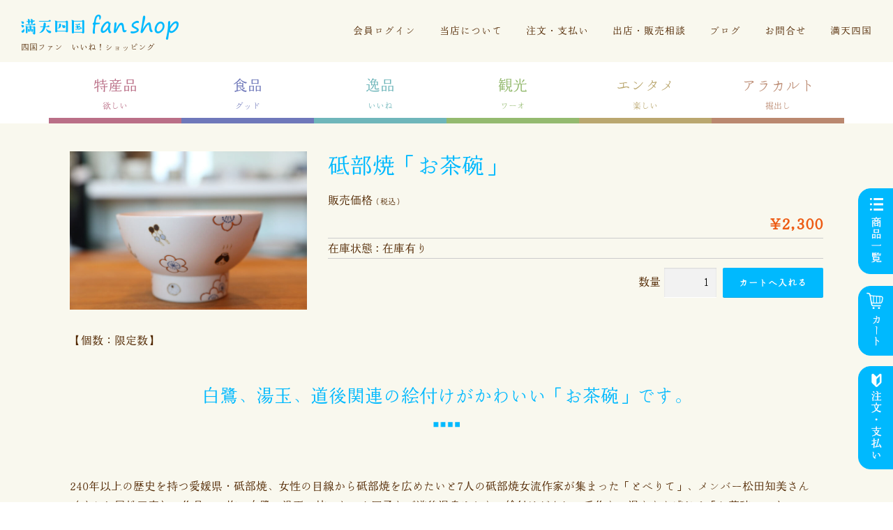

--- FILE ---
content_type: text/html; charset=UTF-8
request_url: https://shikokufanshop.com/229/
body_size: 17816
content:
<!DOCTYPE html>
<html dir="ltr" lang="ja" prefix="og: https://ogp.me/ns#">
<head>
<meta charset="UTF-8">
<meta name="viewport" content="width=device-width, initial-scale=1">
<link rel="profile" href="http://gmpg.org/xfn/11">
<title>砥部焼「お茶碗」 - 満天四国fanshop</title>

		<!-- All in One SEO 4.9.3 - aioseo.com -->
	<meta name="description" content="【個数：限定数】 白鷺、湯玉、道後関連の絵付けがかわいい「お茶碗」です。 240年以上の歴史を持つ愛媛県・砥部" />
	<meta name="robots" content="max-image-preview:large" />
	<meta name="author" content="四国fanshop"/>
	<link rel="canonical" href="https://shikokufanshop.com/229/" />
	<meta name="generator" content="All in One SEO (AIOSEO) 4.9.3" />
		<meta property="og:locale" content="ja_JP" />
		<meta property="og:site_name" content="満天四国fanshop - 四国ファン　いいね！ショッピング" />
		<meta property="og:type" content="article" />
		<meta property="og:title" content="砥部焼「お茶碗」 - 満天四国fanshop" />
		<meta property="og:description" content="【個数：限定数】 白鷺、湯玉、道後関連の絵付けがかわいい「お茶碗」です。 240年以上の歴史を持つ愛媛県・砥部" />
		<meta property="og:url" content="https://shikokufanshop.com/229/" />
		<meta property="og:image" content="https://shikokufanshop.com/wp-content/uploads/2021/12/header-logo.png" />
		<meta property="og:image:secure_url" content="https://shikokufanshop.com/wp-content/uploads/2021/12/header-logo.png" />
		<meta property="article:published_time" content="2021-12-16T02:48:57+00:00" />
		<meta property="article:modified_time" content="2022-01-28T03:50:15+00:00" />
		<meta name="twitter:card" content="summary" />
		<meta name="twitter:title" content="砥部焼「お茶碗」 - 満天四国fanshop" />
		<meta name="twitter:description" content="【個数：限定数】 白鷺、湯玉、道後関連の絵付けがかわいい「お茶碗」です。 240年以上の歴史を持つ愛媛県・砥部" />
		<meta name="twitter:image" content="https://shikokufanshop.com/wp-content/uploads/2021/12/header-logo.png" />
		<script type="application/ld+json" class="aioseo-schema">
			{"@context":"https:\/\/schema.org","@graph":[{"@type":"BlogPosting","@id":"https:\/\/shikokufanshop.com\/229\/#blogposting","name":"\u7825\u90e8\u713c\u300c\u304a\u8336\u7897\u300d - \u6e80\u5929\u56db\u56fdfanshop","headline":"\u7825\u90e8\u713c\u300c\u304a\u8336\u7897\u300d","author":{"@id":"https:\/\/shikokufanshop.com\/author\/shikokufanshop\/#author"},"publisher":{"@id":"https:\/\/shikokufanshop.com\/#organization"},"image":{"@type":"ImageObject","url":"https:\/\/shikokufanshop.com\/wp-content\/uploads\/2021\/12\/item-004.jpg","width":1200,"height":800},"datePublished":"2021-12-16T11:48:57+09:00","dateModified":"2022-01-28T12:50:15+09:00","inLanguage":"ja","mainEntityOfPage":{"@id":"https:\/\/shikokufanshop.com\/229\/#webpage"},"isPartOf":{"@id":"https:\/\/shikokufanshop.com\/229\/#webpage"},"articleSection":"\u9038\u54c1"},{"@type":"BreadcrumbList","@id":"https:\/\/shikokufanshop.com\/229\/#breadcrumblist","itemListElement":[{"@type":"ListItem","@id":"https:\/\/shikokufanshop.com#listItem","position":1,"name":"\u30db\u30fc\u30e0","item":"https:\/\/shikokufanshop.com","nextItem":{"@type":"ListItem","@id":"https:\/\/shikokufanshop.com\/category\/item\/#listItem","name":"\u5546\u54c1"}},{"@type":"ListItem","@id":"https:\/\/shikokufanshop.com\/category\/item\/#listItem","position":2,"name":"\u5546\u54c1","item":"https:\/\/shikokufanshop.com\/category\/item\/","nextItem":{"@type":"ListItem","@id":"https:\/\/shikokufanshop.com\/category\/item\/category3\/#listItem","name":"\u9038\u54c1"},"previousItem":{"@type":"ListItem","@id":"https:\/\/shikokufanshop.com#listItem","name":"\u30db\u30fc\u30e0"}},{"@type":"ListItem","@id":"https:\/\/shikokufanshop.com\/category\/item\/category3\/#listItem","position":3,"name":"\u9038\u54c1","item":"https:\/\/shikokufanshop.com\/category\/item\/category3\/","nextItem":{"@type":"ListItem","@id":"https:\/\/shikokufanshop.com\/229\/#listItem","name":"\u7825\u90e8\u713c\u300c\u304a\u8336\u7897\u300d"},"previousItem":{"@type":"ListItem","@id":"https:\/\/shikokufanshop.com\/category\/item\/#listItem","name":"\u5546\u54c1"}},{"@type":"ListItem","@id":"https:\/\/shikokufanshop.com\/229\/#listItem","position":4,"name":"\u7825\u90e8\u713c\u300c\u304a\u8336\u7897\u300d","previousItem":{"@type":"ListItem","@id":"https:\/\/shikokufanshop.com\/category\/item\/category3\/#listItem","name":"\u9038\u54c1"}}]},{"@type":"Organization","@id":"https:\/\/shikokufanshop.com\/#organization","name":"\u6e80\u5929\u56db\u56fdfanshop","description":"\u56db\u56fd\u30d5\u30a1\u30f3\u3000\u3044\u3044\u306d\uff01\u30b7\u30e7\u30c3\u30d4\u30f3\u30b0","url":"https:\/\/shikokufanshop.com\/","logo":{"@type":"ImageObject","url":"https:\/\/shikokufanshop.com\/wp-content\/uploads\/2021\/12\/header-logo.png","@id":"https:\/\/shikokufanshop.com\/229\/#organizationLogo","width":452,"height":72,"caption":"\u6e80\u5929\u56db\u56fdfanshop"},"image":{"@id":"https:\/\/shikokufanshop.com\/229\/#organizationLogo"}},{"@type":"Person","@id":"https:\/\/shikokufanshop.com\/author\/shikokufanshop\/#author","url":"https:\/\/shikokufanshop.com\/author\/shikokufanshop\/","name":"\u56db\u56fdfanshop","image":{"@type":"ImageObject","@id":"https:\/\/shikokufanshop.com\/229\/#authorImage","url":"https:\/\/secure.gravatar.com\/avatar\/66b499750997cd4cd2e0390a0433f4f0ca5ed9042d6c8ff6d88afcb8c5818030?s=96&d=mm&r=g","width":96,"height":96,"caption":"\u56db\u56fdfanshop"}},{"@type":"WebPage","@id":"https:\/\/shikokufanshop.com\/229\/#webpage","url":"https:\/\/shikokufanshop.com\/229\/","name":"\u7825\u90e8\u713c\u300c\u304a\u8336\u7897\u300d - \u6e80\u5929\u56db\u56fdfanshop","description":"\u3010\u500b\u6570\uff1a\u9650\u5b9a\u6570\u3011 \u767d\u9dfa\u3001\u6e6f\u7389\u3001\u9053\u5f8c\u95a2\u9023\u306e\u7d75\u4ed8\u3051\u304c\u304b\u308f\u3044\u3044\u300c\u304a\u8336\u7897\u300d\u3067\u3059\u3002 240\u5e74\u4ee5\u4e0a\u306e\u6b74\u53f2\u3092\u6301\u3064\u611b\u5a9b\u770c\u30fb\u7825\u90e8","inLanguage":"ja","isPartOf":{"@id":"https:\/\/shikokufanshop.com\/#website"},"breadcrumb":{"@id":"https:\/\/shikokufanshop.com\/229\/#breadcrumblist"},"author":{"@id":"https:\/\/shikokufanshop.com\/author\/shikokufanshop\/#author"},"creator":{"@id":"https:\/\/shikokufanshop.com\/author\/shikokufanshop\/#author"},"image":{"@type":"ImageObject","url":"https:\/\/shikokufanshop.com\/wp-content\/uploads\/2021\/12\/item-004.jpg","@id":"https:\/\/shikokufanshop.com\/229\/#mainImage","width":1200,"height":800},"primaryImageOfPage":{"@id":"https:\/\/shikokufanshop.com\/229\/#mainImage"},"datePublished":"2021-12-16T11:48:57+09:00","dateModified":"2022-01-28T12:50:15+09:00"},{"@type":"WebSite","@id":"https:\/\/shikokufanshop.com\/#website","url":"https:\/\/shikokufanshop.com\/","name":"\u6e80\u5929\u56db\u56fdfanshop","description":"\u56db\u56fd\u30d5\u30a1\u30f3\u3000\u3044\u3044\u306d\uff01\u30b7\u30e7\u30c3\u30d4\u30f3\u30b0","inLanguage":"ja","publisher":{"@id":"https:\/\/shikokufanshop.com\/#organization"}}]}
		</script>
		<!-- All in One SEO -->

<link rel='dns-prefetch' href='//static.addtoany.com' />
<link rel='dns-prefetch' href='//www.google.com' />
<link rel="alternate" type="application/rss+xml" title="満天四国fanshop &raquo; フィード" href="https://shikokufanshop.com/feed/" />
<link rel="alternate" title="oEmbed (JSON)" type="application/json+oembed" href="https://shikokufanshop.com/wp-json/oembed/1.0/embed?url=https%3A%2F%2Fshikokufanshop.com%2F229%2F" />
<link rel="alternate" title="oEmbed (XML)" type="text/xml+oembed" href="https://shikokufanshop.com/wp-json/oembed/1.0/embed?url=https%3A%2F%2Fshikokufanshop.com%2F229%2F&#038;format=xml" />
<style id='wp-img-auto-sizes-contain-inline-css' type='text/css'>
img:is([sizes=auto i],[sizes^="auto," i]){contain-intrinsic-size:3000px 1500px}
/*# sourceURL=wp-img-auto-sizes-contain-inline-css */
</style>
<style id='wp-emoji-styles-inline-css' type='text/css'>

	img.wp-smiley, img.emoji {
		display: inline !important;
		border: none !important;
		box-shadow: none !important;
		height: 1em !important;
		width: 1em !important;
		margin: 0 0.07em !important;
		vertical-align: -0.1em !important;
		background: none !important;
		padding: 0 !important;
	}
/*# sourceURL=wp-emoji-styles-inline-css */
</style>
<style id='wp-block-library-inline-css' type='text/css'>
:root{--wp-block-synced-color:#7a00df;--wp-block-synced-color--rgb:122,0,223;--wp-bound-block-color:var(--wp-block-synced-color);--wp-editor-canvas-background:#ddd;--wp-admin-theme-color:#007cba;--wp-admin-theme-color--rgb:0,124,186;--wp-admin-theme-color-darker-10:#006ba1;--wp-admin-theme-color-darker-10--rgb:0,107,160.5;--wp-admin-theme-color-darker-20:#005a87;--wp-admin-theme-color-darker-20--rgb:0,90,135;--wp-admin-border-width-focus:2px}@media (min-resolution:192dpi){:root{--wp-admin-border-width-focus:1.5px}}.wp-element-button{cursor:pointer}:root .has-very-light-gray-background-color{background-color:#eee}:root .has-very-dark-gray-background-color{background-color:#313131}:root .has-very-light-gray-color{color:#eee}:root .has-very-dark-gray-color{color:#313131}:root .has-vivid-green-cyan-to-vivid-cyan-blue-gradient-background{background:linear-gradient(135deg,#00d084,#0693e3)}:root .has-purple-crush-gradient-background{background:linear-gradient(135deg,#34e2e4,#4721fb 50%,#ab1dfe)}:root .has-hazy-dawn-gradient-background{background:linear-gradient(135deg,#faaca8,#dad0ec)}:root .has-subdued-olive-gradient-background{background:linear-gradient(135deg,#fafae1,#67a671)}:root .has-atomic-cream-gradient-background{background:linear-gradient(135deg,#fdd79a,#004a59)}:root .has-nightshade-gradient-background{background:linear-gradient(135deg,#330968,#31cdcf)}:root .has-midnight-gradient-background{background:linear-gradient(135deg,#020381,#2874fc)}:root{--wp--preset--font-size--normal:16px;--wp--preset--font-size--huge:42px}.has-regular-font-size{font-size:1em}.has-larger-font-size{font-size:2.625em}.has-normal-font-size{font-size:var(--wp--preset--font-size--normal)}.has-huge-font-size{font-size:var(--wp--preset--font-size--huge)}.has-text-align-center{text-align:center}.has-text-align-left{text-align:left}.has-text-align-right{text-align:right}.has-fit-text{white-space:nowrap!important}#end-resizable-editor-section{display:none}.aligncenter{clear:both}.items-justified-left{justify-content:flex-start}.items-justified-center{justify-content:center}.items-justified-right{justify-content:flex-end}.items-justified-space-between{justify-content:space-between}.screen-reader-text{border:0;clip-path:inset(50%);height:1px;margin:-1px;overflow:hidden;padding:0;position:absolute;width:1px;word-wrap:normal!important}.screen-reader-text:focus{background-color:#ddd;clip-path:none;color:#444;display:block;font-size:1em;height:auto;left:5px;line-height:normal;padding:15px 23px 14px;text-decoration:none;top:5px;width:auto;z-index:100000}html :where(.has-border-color){border-style:solid}html :where([style*=border-top-color]){border-top-style:solid}html :where([style*=border-right-color]){border-right-style:solid}html :where([style*=border-bottom-color]){border-bottom-style:solid}html :where([style*=border-left-color]){border-left-style:solid}html :where([style*=border-width]){border-style:solid}html :where([style*=border-top-width]){border-top-style:solid}html :where([style*=border-right-width]){border-right-style:solid}html :where([style*=border-bottom-width]){border-bottom-style:solid}html :where([style*=border-left-width]){border-left-style:solid}html :where(img[class*=wp-image-]){height:auto;max-width:100%}:where(figure){margin:0 0 1em}html :where(.is-position-sticky){--wp-admin--admin-bar--position-offset:var(--wp-admin--admin-bar--height,0px)}@media screen and (max-width:600px){html :where(.is-position-sticky){--wp-admin--admin-bar--position-offset:0px}}
/*# sourceURL=/wp-includes/css/dist/block-library/common.min.css */
</style>
<style id='classic-theme-styles-inline-css' type='text/css'>
/*! This file is auto-generated */
.wp-block-button__link{color:#fff;background-color:#32373c;border-radius:9999px;box-shadow:none;text-decoration:none;padding:calc(.667em + 2px) calc(1.333em + 2px);font-size:1.125em}.wp-block-file__button{background:#32373c;color:#fff;text-decoration:none}
/*# sourceURL=/wp-includes/css/classic-themes.min.css */
</style>
<link rel='stylesheet' id='contact-form-7-css' href='https://shikokufanshop.com/wp-content/plugins/contact-form-7/includes/css/styles.css?ver=6.1.4' type='text/css' media='all' />
<link rel='stylesheet' id='wpos-slick-style-css' href='https://shikokufanshop.com/wp-content/plugins/wp-slick-slider-and-image-carousel/assets/css/slick.css?ver=3.7.8' type='text/css' media='all' />
<link rel='stylesheet' id='wpsisac-public-style-css' href='https://shikokufanshop.com/wp-content/plugins/wp-slick-slider-and-image-carousel/assets/css/wpsisac-public.css?ver=3.7.8' type='text/css' media='all' />
<link rel='stylesheet' id='parent-style-css' href='https://shikokufanshop.com/wp-content/themes/onepress/style.css?ver=6.9' type='text/css' media='all' />
<link rel='stylesheet' id='onepress-animate-css' href='https://shikokufanshop.com/wp-content/themes/onepress/assets/css/animate.min.css?ver=2.2.8' type='text/css' media='all' />
<link rel='stylesheet' id='onepress-fa-css' href='https://shikokufanshop.com/wp-content/themes/onepress/assets/css/font-awesome.min.css?ver=4.7.0' type='text/css' media='all' />
<link rel='stylesheet' id='onepress-bootstrap-css' href='https://shikokufanshop.com/wp-content/themes/onepress/assets/css/bootstrap.min.css?ver=2.2.8' type='text/css' media='all' />
<link rel='stylesheet' id='onepress-style-css' href='https://shikokufanshop.com/wp-content/themes/onepress/style.css?ver=6.9' type='text/css' media='all' />
<style id='onepress-style-inline-css' type='text/css'>
.site-logo-div img{height:36px;width:auto}#main .video-section section.hero-slideshow-wrapper{background:transparent}.hero-slideshow-wrapper:after{position:absolute;top:0px;left:0px;width:100%;height:100%;background-color:rgba(0,0,0,0.3);display:block;content:""}.body-desktop .parallax-hero .hero-slideshow-wrapper:after{display:none!important}#parallax-hero>.parallax-bg::before{background-color:rgba(0,0,0,0.3);opacity:1}.body-desktop .parallax-hero .hero-slideshow-wrapper:after{display:none!important}a,.screen-reader-text:hover,.screen-reader-text:active,.screen-reader-text:focus,.header-social a,.onepress-menu a:hover,.onepress-menu ul li a:hover,.onepress-menu li.onepress-current-item>a,.onepress-menu ul li.current-menu-item>a,.onepress-menu>li a.menu-actived,.onepress-menu.onepress-menu-mobile li.onepress-current-item>a,.site-footer a,.site-footer .footer-social a:hover,.site-footer .btt a:hover,.highlight,#comments .comment .comment-wrapper .comment-meta .comment-time:hover,#comments .comment .comment-wrapper .comment-meta .comment-reply-link:hover,#comments .comment .comment-wrapper .comment-meta .comment-edit-link:hover,.btn-theme-primary-outline,.sidebar .widget a:hover,.section-services .service-item .service-image i,.counter_item .counter__number,.team-member .member-thumb .member-profile a:hover,.icon-background-default{color:#00b9fe}input[type="reset"],input[type="submit"],input[type="submit"],input[type="reset"]:hover,input[type="submit"]:hover,input[type="submit"]:hover .nav-links a:hover,.btn-theme-primary,.btn-theme-primary-outline:hover,.section-testimonials .card-theme-primary,.woocommerce #respond input#submit,.woocommerce a.button,.woocommerce button.button,.woocommerce input.button,.woocommerce button.button.alt,.pirate-forms-submit-button,.pirate-forms-submit-button:hover,input[type="reset"],input[type="submit"],input[type="submit"],.pirate-forms-submit-button,.contact-form div.wpforms-container-full .wpforms-form .wpforms-submit,.contact-form div.wpforms-container-full .wpforms-form .wpforms-submit:hover,.nav-links a:hover,.nav-links a.current,.nav-links .page-numbers:hover,.nav-links .page-numbers.current{background:#00b9fe}.btn-theme-primary-outline,.btn-theme-primary-outline:hover,.pricing__item:hover,.section-testimonials .card-theme-primary,.entry-content blockquote{border-color:#00b9fe}.feature-item:hover .icon-background-default{color:#512700}.page-header:not(.page--cover){text-align:center}.page-header.page--cover .entry-title{color:rgba(0,185,254,1)}.page-header .entry-title{color:rgba(0,185,254,1)}.site-header,.is-transparent .site-header.header-fixed{background:#f9f8ee;border-bottom:0px none}.onepress-menu>li>a{color:#512700}.onepress-menu>li>a:hover,.onepress-menu>li.onepress-current-item>a{color:#00b9fe;-webkit-transition:all 0.5s ease-in-out;-moz-transition:all 0.5s ease-in-out;-o-transition:all 0.5s ease-in-out;transition:all 0.5s ease-in-out}#nav-toggle span,#nav-toggle span::before,#nav-toggle span::after,#nav-toggle.nav-is-visible span::before,#nav-toggle.nav-is-visible span::after{background:#512700}#page .site-branding .site-title,#page .site-branding .site-text-logo{color:#00b9fe}#page .site-branding .site-description{color:#512700}.site-footer .site-info,.site-footer .btt a{background-color:#ffffff}.site-footer .site-info{color:#512700}.site-footer .btt a,.site-footer .site-info a{color:#512700}.site-footer .btt a,.site-footer .site-info a{color:#512700}.site-footer .btt a:hover,.site-footer .site-info a:hover{color:#512700}#footer-widgets{color:#512700;background-color:#ffffff}#footer-widgets .widget-title{color:#512700}#footer-widgets .sidebar .widget a{color:#512700}#footer-widgets .sidebar .widget a:hover{color:#00b9fe}.gallery-carousel .g-item{padding:0px 10px}.gallery-carousel{margin-left:-10px;margin-right:-10px}.gallery-grid .g-item,.gallery-masonry .g-item .inner{padding:10px}.gallery-grid,.gallery-masonry{margin:-10px}
/*# sourceURL=onepress-style-inline-css */
</style>
<link rel='stylesheet' id='onepress-gallery-lightgallery-css' href='https://shikokufanshop.com/wp-content/themes/onepress/assets/css/lightgallery.css?ver=6.9' type='text/css' media='all' />
<link rel='stylesheet' id='fancybox-css' href='https://shikokufanshop.com/wp-content/plugins/easy-fancybox/fancybox/1.5.4/jquery.fancybox.min.css?ver=6.9' type='text/css' media='screen' />
<link rel='stylesheet' id='usces_default_css-css' href='https://shikokufanshop.com/wp-content/plugins/usc-e-shop/css/usces_default.css?ver=2.8.23.2309251' type='text/css' media='all' />
<link rel='stylesheet' id='dashicons-css' href='https://shikokufanshop.com/wp-includes/css/dashicons.min.css?ver=6.9' type='text/css' media='all' />
<link rel='stylesheet' id='usces_cart_css-css' href='https://shikokufanshop.com/wp-content/plugins/usc-e-shop/css/usces_cart.css?ver=2.8.23.2309251' type='text/css' media='all' />
<link rel='stylesheet' id='addtoany-css' href='https://shikokufanshop.com/wp-content/plugins/add-to-any/addtoany.min.css?ver=1.16' type='text/css' media='all' />
<script type="text/javascript" src="https://shikokufanshop.com/wp-includes/js/jquery/jquery.min.js?ver=3.7.1" id="jquery-core-js"></script>
<script type="text/javascript" src="https://shikokufanshop.com/wp-includes/js/jquery/jquery-migrate.min.js?ver=3.4.1" id="jquery-migrate-js"></script>
<script type="text/javascript" id="addtoany-core-js-before">
/* <![CDATA[ */
window.a2a_config=window.a2a_config||{};a2a_config.callbacks=[];a2a_config.overlays=[];a2a_config.templates={};a2a_localize = {
	Share: "共有",
	Save: "ブックマーク",
	Subscribe: "購読",
	Email: "メール",
	Bookmark: "ブックマーク",
	ShowAll: "すべて表示する",
	ShowLess: "小さく表示する",
	FindServices: "サービスを探す",
	FindAnyServiceToAddTo: "追加するサービスを今すぐ探す",
	PoweredBy: "Powered by",
	ShareViaEmail: "メールでシェアする",
	SubscribeViaEmail: "メールで購読する",
	BookmarkInYourBrowser: "ブラウザにブックマーク",
	BookmarkInstructions: "このページをブックマークするには、 Ctrl+D または \u2318+D を押下。",
	AddToYourFavorites: "お気に入りに追加",
	SendFromWebOrProgram: "任意のメールアドレスまたはメールプログラムから送信",
	EmailProgram: "メールプログラム",
	More: "詳細&#8230;",
	ThanksForSharing: "共有ありがとうございます !",
	ThanksForFollowing: "フォローありがとうございます !"
};


//# sourceURL=addtoany-core-js-before
/* ]]> */
</script>
<script type="text/javascript" defer src="https://static.addtoany.com/menu/page.js" id="addtoany-core-js"></script>
<script type="text/javascript" defer src="https://shikokufanshop.com/wp-content/plugins/add-to-any/addtoany.min.js?ver=1.1" id="addtoany-jquery-js"></script>
<link rel="https://api.w.org/" href="https://shikokufanshop.com/wp-json/" /><link rel="alternate" title="JSON" type="application/json" href="https://shikokufanshop.com/wp-json/wp/v2/posts/229" /><link rel="EditURI" type="application/rsd+xml" title="RSD" href="https://shikokufanshop.com/xmlrpc.php?rsd" />
<meta name="generator" content="WordPress 6.9" />
<link rel='shortlink' href='https://shikokufanshop.com/?p=229' />

<meta property="og:title" content="砥部焼「お茶碗」">
<meta property="og:type" content="product">
<meta property="og:description" content="砥部焼「お茶碗」">
<meta property="og:url" content="https://shikokufanshop.com/229/">
<meta property="og:image" content="https://shikokufanshop.com/wp-content/uploads/2021/12/item-004-150x150.jpg">
<meta property="og:site_name" content="満天四国fanshop">        <noscript>
            <style>
                #the-preloader-element { display: none !important; }
            </style>
        </noscript>
        <link rel="icon" href="https://shikokufanshop.com/wp-content/uploads/2021/12/cropped-favicon-32x32.png" sizes="32x32" />
<link rel="icon" href="https://shikokufanshop.com/wp-content/uploads/2021/12/cropped-favicon-192x192.png" sizes="192x192" />
<link rel="apple-touch-icon" href="https://shikokufanshop.com/wp-content/uploads/2021/12/cropped-favicon-180x180.png" />
<meta name="msapplication-TileImage" content="https://shikokufanshop.com/wp-content/uploads/2021/12/cropped-favicon-270x270.png" />
<script>
  (function(d) {
    var config = {
      kitId: 'bvp1csf',
      scriptTimeout: 3000,
      async: true
    },
    h=d.documentElement,t=setTimeout(function(){h.className=h.className.replace(/\bwf-loading\b/g,"")+" wf-inactive";},config.scriptTimeout),tk=d.createElement("script"),f=false,s=d.getElementsByTagName("script")[0],a;h.className+=" wf-loading";tk.src='https://use.typekit.net/'+config.kitId+'.js';tk.async=true;tk.onload=tk.onreadystatechange=function(){a=this.readyState;if(f||a&&a!="complete"&&a!="loaded")return;f=true;clearTimeout(t);try{Typekit.load(config)}catch(e){}};s.parentNode.insertBefore(tk,s)
  })(document);
</script>
<script src="https://ajax.googleapis.com/ajax/libs/jquery/1.9.0/jquery.min.js"></script>
<link href="https://cdnjs.cloudflare.com/ajax/libs/animate.css/3.5.2/animate.min.css" rel="stylesheet" />
<script src="https://cdnjs.cloudflare.com/ajax/libs/wow/1.1.2/wow.min.js"></script>
<link rel="stylesheet" href="https://shikokufanshop.com/wp-content/themes/ms-fanshop/custom.css" type="text/css" />
</head>

<body class="wp-singular post-template-default single single-post postid-229 single-format-standard wp-custom-logo wp-theme-onepress wp-child-theme-ms-fanshop">
	<div id="wptime-plugin-preloader"></div>
<div id="page" class="hfeed site">
	<a class="skip-link screen-reader-text" href="#content">コンテンツへスキップ</a>
	<div id="header-section" class="h-on-top no-transparent">		<header id="masthead" class="site-header header-full-width is-sticky no-scroll no-t h-on-top" role="banner">
			<div class="container">
				<div class="site-branding">
				<div class="site-brand-inner has-logo-img has-desc"><div class="site-logo-div"><a href="https://shikokufanshop.com/" class="custom-logo-link  no-t-logo" rel="home" itemprop="url"><img width="452" height="72" src="https://shikokufanshop.com/wp-content/uploads/2021/12/header-logo.png" class="custom-logo" alt="満天四国fanshop" itemprop="logo" srcset="https://shikokufanshop.com/wp-content/uploads/2021/12/header-logo.png 2x" decoding="async" /></a></div><p class="site-description">四国ファン　いいね！ショッピング</p></div>				</div>
				<div class="header-right-wrapper">
					<a href="#0" id="nav-toggle">メニュー<span></span></a>
					<nav id="site-navigation" class="main-navigation" role="navigation">
						<ul class="onepress-menu">
							<li id="menu-item-118" class="menu-item menu-item-type-custom menu-item-object-custom menu-item-118"><a href="https://shikokufanshop.com/usces-member/">会員ログイン</a></li>
<li id="menu-item-38" class="menu-item menu-item-type-post_type menu-item-object-page menu-item-38"><a href="https://shikokufanshop.com/aboutus/">当店について</a></li>
<li id="menu-item-285" class="menu-item menu-item-type-post_type menu-item-object-page menu-item-285"><a href="https://shikokufanshop.com/shopping-guide/">注文・支払い</a></li>
<li id="menu-item-37" class="menu-item menu-item-type-post_type menu-item-object-page menu-item-37"><a href="https://shikokufanshop.com/openstore-consultation/">出店・販売相談</a></li>
<li id="menu-item-154" class="menu-item menu-item-type-custom menu-item-object-custom menu-item-154"><a href="https://shikokufanshop.com/blog/">ブログ</a></li>
<li id="menu-item-35" class="menu-item menu-item-type-post_type menu-item-object-page menu-item-35"><a href="https://shikokufanshop.com/contact/">お問合せ</a></li>
<li id="menu-item-40" class="menu-item menu-item-type-custom menu-item-object-custom menu-item-40"><a href="https://www.mashikoku.com/">満天四国</a></li>
						</ul>
					</nav>
					<!-- #site-navigation -->
				</div>
			</div>
		</header><!-- #masthead -->
		</div>
<section class="contentblock category-menu">
	<div class="container">
		<div class="row">
			<div class="col-2 category-menu1">
				<a href="https://shikokufanshop.com/category/item/category1/"><span>特産品</span><br>欲しい</a>
			</div>
			<div class="col-2 category-menu2">
				<a href="https://shikokufanshop.com/category/item/category2/"><span>食品</span><br>グッド</a>
			</div>
			<div class="col-2 category-menu3">
				<a href="https://shikokufanshop.com/category/item/category3/"><span>逸品</span><br>いいね</a>
			</div>
			<div class="col-2 category-menu4">
				<a href="https://shikokufanshop.com/category/item/category4/"><span>観光</span><br>ワーオ</a>
			</div>
			<div class="col-2 category-menu5">
				<a href="https://shikokufanshop.com/category/item/category5/"><span>エンタメ</span><br>楽しい</a>
			</div>
			<div class="col-2 category-menu6">
				<a href="https://shikokufanshop.com/category/item/category6/"><span>アラカルト</span><br>掘出し</a>
			</div>
		</div>
	</div>
</section>
	<div id="content" class="site-content">

		
		<div id="content-inside" class="container no-sidebar">
			<div id="primary" class="content-area">
				<main id="main" class="site-main" role="main">

					<div class="container">
						<div class="row">
							<div class="col-md-4">
								<div class="itemimg">
									<a href="https://shikokufanshop.com/wp-content/uploads/2021/12/item-004.jpg" ><img width="400" height="267" src="https://shikokufanshop.com/wp-content/uploads/2021/12/item-004.jpg" class="attachment-400x400 size-400x400" alt="item-004" decoding="async" fetchpriority="high" srcset="https://shikokufanshop.com/wp-content/uploads/2021/12/item-004.jpg 1200w, https://shikokufanshop.com/wp-content/uploads/2021/12/item-004-300x200.jpg 300w, https://shikokufanshop.com/wp-content/uploads/2021/12/item-004-1024x683.jpg 1024w, https://shikokufanshop.com/wp-content/uploads/2021/12/item-004-768x512.jpg 768w" sizes="(max-width: 400px) 100vw, 400px" /></a>
								</div>
							</div>
							<div class="col-md-8">
								<div class="storycontent">

						
			<div id="itempage">
				

					<!--1SKU-->
				<h1 class="item_name">砥部焼「お茶碗」 <!--(item-004)--></h1>
				<div class="exp clearfix">
					<div class="field">
											<div class="field_name">販売価格<em class="tax">（税込）</em></div>
						<div class="field_price">¥2,300</div>
					</div>
					<div class="field">在庫状態 : 在庫有り</div>
					
				</div><!-- end of exp -->

				<form action="https://shikokufanshop.com/usces-cart/" method="post">
										<div class="skuform" align="right">
																<div style="margin-top:10px">数量<input name="quant[229][sku-001]" type="text" id="quant[229][sku-001]" class="skuquantity" value="1" onKeyDown="if (event.keyCode == 13) {return false;}" /><input name="zaikonum[229][sku-001]" type="hidden" id="zaikonum[229][sku-001]" value="" />
<input name="zaiko[229][sku-001]" type="hidden" id="zaiko[229][sku-001]" value="0" />
<input name="gptekiyo[229][sku-001]" type="hidden" id="gptekiyo[229][sku-001]" value="0" />
<input name="skuPrice[229][sku-001]" type="hidden" id="skuPrice[229][sku-001]" value="2300" />
<input name="inCart[229][sku-001]" type="submit" id="inCart[229][sku-001]" class="skubutton" value="カートへ入れる" onclick="return uscesCart.intoCart( '229','sku-001' )" /><input name="usces_referer" type="hidden" value="/229/" />
</div>
						<div class="error_message"></div>
										</div><!-- end of skuform -->
														</form>
				
	
				<div class="itemsubimg">
												</div><!-- end of itemsubimg -->

								<!--<div class="item-desc">
					<h4 class="item-desc-h4">お支払い方法</h4>
					<p class="item-desc-text">銀行振込（三菱UFJ銀行）後払いになります。※振込先の口座情報については、商品に同梱される請求書に記載しておりますので到着時にご確認ください。</p>
					<h4 class="item-desc-h4">送料・配送について</h4>
					<p class="item-desc-text">送料は弊社負担にてヤマト運輸で発送致します。</p>
				</div>-->

			</div><!-- end of itemspage -->
		</div><!-- end of storycontent -->
							</div>
							<div class="col-md-12 item-content">
								<p>【個数：限定数】</p>
<h2>白鷺、湯玉、道後関連の絵付けがかわいい「お茶碗」です。</h2>
<p>240年以上の歴史を持つ愛媛県・砥部焼、女性の目線から砥部焼を広めたいと7人の砥部焼女流作家が集まった「とべりて」、メンバー松田知美さん（すこし屋松田窯）の作品で、梅、白鷺、湯玉、坊っちゃん団子など道後温泉ゆかりの絵付けがされ、手作りの温もりを感じる「お茶碗」です。<br />
（限定品のため数に限りがあります）</p>
<p><img decoding="async" src="https://shikokufanshop.com/wp-content/uploads/2021/12/item-004-2.jpg" alt="" width="1200" height="800" class="alignnone size-full wp-image-232" srcset="https://shikokufanshop.com/wp-content/uploads/2021/12/item-004-2.jpg 1200w, https://shikokufanshop.com/wp-content/uploads/2021/12/item-004-2-300x200.jpg 300w, https://shikokufanshop.com/wp-content/uploads/2021/12/item-004-2-1024x683.jpg 1024w, https://shikokufanshop.com/wp-content/uploads/2021/12/item-004-2-768x512.jpg 768w" sizes="(max-width: 1200px) 100vw, 1200px" /></p>
<div class="container">
<h3>店内ギャラリーでは展示販売もあります。</h3>
<div class="row">
<div class="col-md-6">
<img decoding="async" src="https://shikokufanshop.com/wp-content/uploads/2021/12/item-004-3.jpg" alt="" width="1200" height="800" class="alignnone size-full wp-image-233" srcset="https://shikokufanshop.com/wp-content/uploads/2021/12/item-004-3.jpg 1200w, https://shikokufanshop.com/wp-content/uploads/2021/12/item-004-3-300x200.jpg 300w, https://shikokufanshop.com/wp-content/uploads/2021/12/item-004-3-1024x683.jpg 1024w, https://shikokufanshop.com/wp-content/uploads/2021/12/item-004-3-768x512.jpg 768w" sizes="(max-width: 1200px) 100vw, 1200px" />
</div>
<div class="col-md-6">
佐賀しげみさん(梅ノ瀬窯)<br />
カフェ</p>
<p>梅ノ瀬窯<br />
〒791-3155 愛媛県伊予郡松前町鶴吉813-1<br />
TEL・FAX 089-985-2387</p>
</div>
</div>
</div>
<h3>満天四国記事リンク</h3>
<div class="linkbtn_outer">
<div class="linkbtn_inner">
<a href="https://www.mashikoku.com/2022/01/04/post-1687/" alt="特集記事を読む" target="_blank" rel="noopener">特集記事を読む　＞</a>
</div>
</div>
							</div>
						</div>
					</div>

				</main><!-- #main -->
			</div><!-- #primary -->

            
		</div><!--#content-inside -->
	</div><!-- #content -->

	<footer id="colophon" class="site-footer" role="contentinfo">
		<footer>
			<p id="pagetop"><a href="#"><img src="https://shikokufanshop.com/wp-content/uploads/2021/12/totop.png" width="54" height="auto" alt="ページトップボタン"></a></p>
		</footer>
					<div id="footer-widgets" class="footer-widgets section-padding ">
				<div class="container">
					<div class="row">
														<div id="footer-1" class="col-md-3 col-sm-12 footer-column widget-area sidebar" role="complementary">
									<aside id="text-2" class="footer-widget widget widget_text">			<div class="textwidget"><p><img decoding="async" class="footer-logo" src="https://shikokufanshop.com/wp-content/uploads/2021/12/header-logo.png" alt="満天四国fanshop" width="225" height="auto" class="alignnone size-full wp-image-21" srcset="https://shikokufanshop.com/wp-content/uploads/2021/12/header-logo.png 452w, https://shikokufanshop.com/wp-content/uploads/2021/12/header-logo-300x48.png 300w" sizes="(max-width: 452px) 100vw, 452px" /></p>
<div class="sns-button">
<a href="#" alt="facebook"><img decoding="async" src="https://shikokufanshop.com/wp-content/uploads/2021/12/sns-fb.png" alt="facebook" width="30" height="auto"></a><a href="#" alt="facebook"><img decoding="async" src="https://shikokufanshop.com/wp-content/uploads/2021/12/sns-insta.png" alt="facebook" width="30" height="auto"></a><a href="#" alt="instragram"><img decoding="async" src="https://shikokufanshop.com/wp-content/uploads/2021/12/sns-tw.png" alt="twitter" width="30" height="auto"></a>
</div>
</div>
		</aside>								</div>
																<div id="footer-2" class="col-md-3 col-sm-12 footer-column widget-area sidebar" role="complementary">
									<aside id="nav_menu-2" class="footer-widget widget widget_nav_menu"><h2 class="widget-title">商品一覧</h2><div class="menu-footer-menu1-container"><ul id="menu-footer-menu1" class="menu"><li id="menu-item-86" class="menu-item menu-item-type-custom menu-item-object-custom menu-item-86"><a href="https://shikokufanshop.com/category/item/category1/">特産品</a></li>
<li id="menu-item-87" class="menu-item menu-item-type-custom menu-item-object-custom menu-item-87"><a href="https://shikokufanshop.com/category/item/category2/">食品</a></li>
<li id="menu-item-88" class="menu-item menu-item-type-custom menu-item-object-custom menu-item-88"><a href="https://shikokufanshop.com/category/item/category3/">逸品</a></li>
<li id="menu-item-89" class="menu-item menu-item-type-custom menu-item-object-custom menu-item-89"><a href="https://shikokufanshop.com/category/item/category4/">観光</a></li>
<li id="menu-item-90" class="menu-item menu-item-type-custom menu-item-object-custom menu-item-90"><a href="https://shikokufanshop.com/category/item/category5/">エンタメ</a></li>
<li id="menu-item-91" class="menu-item menu-item-type-custom menu-item-object-custom menu-item-91"><a href="https://shikokufanshop.com/category/item/category6/">アラカルト</a></li>
</ul></div></aside>								</div>
																<div id="footer-3" class="col-md-3 col-sm-12 footer-column widget-area sidebar" role="complementary">
									<aside id="nav_menu-3" class="footer-widget widget widget_nav_menu"><h2 class="widget-title">メニュー</h2><div class="menu-footer-menu2-container"><ul id="menu-footer-menu2" class="menu"><li id="menu-item-117" class="menu-item menu-item-type-custom menu-item-object-custom menu-item-117"><a href="https://shikokufanshop.com/usces-member/">会員ログイン</a></li>
<li id="menu-item-96" class="menu-item menu-item-type-post_type menu-item-object-page menu-item-96"><a href="https://shikokufanshop.com/aboutus/">当店について</a></li>
<li id="menu-item-286" class="menu-item menu-item-type-post_type menu-item-object-page menu-item-286"><a href="https://shikokufanshop.com/shopping-guide/">注文・支払い</a></li>
<li id="menu-item-95" class="menu-item menu-item-type-post_type menu-item-object-page menu-item-95"><a href="https://shikokufanshop.com/openstore-consultation/">出店・販売相談</a></li>
<li id="menu-item-155" class="menu-item menu-item-type-custom menu-item-object-custom menu-item-155"><a href="https://shikokufanshop.com/blog/">ブログ</a></li>
<li id="menu-item-93" class="menu-item menu-item-type-post_type menu-item-object-page menu-item-93"><a href="https://shikokufanshop.com/privacypolicy/">プライバシーポリシー</a></li>
<li id="menu-item-92" class="menu-item menu-item-type-post_type menu-item-object-page menu-item-92"><a href="https://shikokufanshop.com/law/">特定商取引法に基づく表記</a></li>
</ul></div></aside>								</div>
																<div id="footer-4" class="col-md-3 col-sm-12 footer-column widget-area sidebar" role="complementary">
									<aside id="text-3" class="footer-widget widget widget_text">			<div class="textwidget"><p><a href="https://www.mashikoku.com/"><img decoding="async" class="aligncenter" src="https://shikokufanshop.com/wp-content/uploads/2022/01/mantenshikoku-banner.png" alt="満天四国サイトへ" width="255" height="auto" /></a></p>
</div>
		</aside>								</div>
													</div>
				</div>
			</div>
				
		<div class="site-info">
			<div class="container">
				<p class="copyright">Copyright© 満天四国fanshop All rights reserved.</p>
			</div>
		</div>
		<!-- .site-info -->

	</footer><!-- #colophon -->
	</div><!-- #page -->


<script type="speculationrules">
{"prefetch":[{"source":"document","where":{"and":[{"href_matches":"/*"},{"not":{"href_matches":["/wp-*.php","/wp-admin/*","/wp-content/uploads/*","/wp-content/*","/wp-content/plugins/*","/wp-content/themes/ms-fanshop/*","/wp-content/themes/onepress/*","/*\\?(.+)"]}},{"not":{"selector_matches":"a[rel~=\"nofollow\"]"}},{"not":{"selector_matches":".no-prefetch, .no-prefetch a"}}]},"eagerness":"conservative"}]}
</script>
	<script type='text/javascript'>
		uscesL10n = {
			
			'ajaxurl': "https://shikokufanshop.com/wp-admin/admin-ajax.php",
			'loaderurl': "https://shikokufanshop.com/wp-content/plugins/usc-e-shop/images/loading.gif",
			'post_id': "229",
			'cart_number': "103",
			'is_cart_row': false,
			'opt_esse': new Array(  ),
			'opt_means': new Array(  ),
			'mes_opts': new Array(  ),
			'key_opts': new Array(  ),
			'previous_url': "https://shikokufanshop.com",
			'itemRestriction': "",
			'itemOrderAcceptable': "0",
			'uscespage': "",
			'uscesid': "MDQ0M2Q3NjM4OWQ2MjZkNWNkODNlMWFhNDhiN2Q1MGJhMzk4NjE2OWQzMjFjNTViX2FjdGluZ18wX0E%3D",
			'wc_nonce': "a7c83a7b03"
		}
	</script>
	<script type='text/javascript' src='https://shikokufanshop.com/wp-content/plugins/usc-e-shop/js/usces_cart.js'></script>
	<script type='text/javascript'>
	(function($) {
	uscesCart = {
		intoCart : function (post_id, sku) {
			var zaikonum = $("[id='zaikonum["+post_id+"]["+sku+"]']").val();
			var zaiko = $("[id='zaiko["+post_id+"]["+sku+"]']").val();
			if( ( uscesL10n.itemOrderAcceptable != '1' && zaiko != '0' && zaiko != '1' ) || ( uscesL10n.itemOrderAcceptable != '1' && parseInt(zaikonum) == 0 ) ){
				alert('只今在庫切れです。');
				return false;
			}

			var mes = '';
			if( $("[id='quant["+post_id+"]["+sku+"]']").length ){
				var quant = $("[id='quant["+post_id+"]["+sku+"]']").val();
				if( quant == '0' || quant == '' || !(uscesCart.isNum(quant))){
					mes += "数量を正しく入力してください。\n";
				}
				var checknum = '';
				var checkmode = '';
				if( parseInt(uscesL10n.itemRestriction) <= parseInt(zaikonum) && uscesL10n.itemRestriction != '' && uscesL10n.itemRestriction != '0' && zaikonum != '' ) {
					checknum = uscesL10n.itemRestriction;
					checkmode ='rest';
				} else if( uscesL10n.itemOrderAcceptable != '1' && parseInt(uscesL10n.itemRestriction) > parseInt(zaikonum) && uscesL10n.itemRestriction != '' && uscesL10n.itemRestriction != '0' && zaikonum != '' ) {
					checknum = zaikonum;
					checkmode ='zaiko';
				} else if( uscesL10n.itemOrderAcceptable != '1' && (uscesL10n.itemRestriction == '' || uscesL10n.itemRestriction == '0') && zaikonum != '' ) {
					checknum = zaikonum;
					checkmode ='zaiko';
				} else if( uscesL10n.itemRestriction != '' && uscesL10n.itemRestriction != '0' && ( zaikonum == '' || zaikonum == '0' || parseInt(uscesL10n.itemRestriction) > parseInt(zaikonum) ) ) {
					checknum = uscesL10n.itemRestriction;
					checkmode ='rest';
				}

				if( parseInt(quant) > parseInt(checknum) && checknum != '' ){
					if(checkmode == 'rest'){
						mes += 'この商品は一度に'+checknum+'までの数量制限があります。'+"\n";
					}else{
						mes += 'この商品の在庫は残り'+checknum+'です。'+"\n";
					}
				}
			}
			for(i=0; i<uscesL10n.key_opts.length; i++){
				if( uscesL10n.opt_esse[i] == '1' ){
					var skuob = $("[id='itemOption["+post_id+"]["+sku+"]["+uscesL10n.key_opts[i]+"]']");
					var itemOption = "itemOption["+post_id+"]["+sku+"]["+uscesL10n.key_opts[i]+"]";
					var opt_obj_radio = $(":radio[name*='"+itemOption+"']");
					var opt_obj_checkbox = $(":checkbox[name*='"+itemOption+"']:checked");

					if( uscesL10n.opt_means[i] == '3' ){

						if( !opt_obj_radio.is(':checked') ){
							mes += uscesL10n.mes_opts[i]+"\n";
						}

					}else if( uscesL10n.opt_means[i] == '4' ){

						if( !opt_obj_checkbox.length ){
							mes += uscesL10n.mes_opts[i]+"\n";
						}

					}else{

						if( skuob.length ){
							if( uscesL10n.opt_means[i] == 0 && skuob.val() == '#NONE#' ){
								mes += uscesL10n.mes_opts[i]+"\n";
							}else if( uscesL10n.opt_means[i] == 1 && ( skuob.val() == '' || skuob.val() == '#NONE#' ) ){
								mes += uscesL10n.mes_opts[i]+"\n";
							}else if( uscesL10n.opt_means[i] >= 2 && skuob.val() == '' ){
								mes += uscesL10n.mes_opts[i]+"\n";
							}
						}
					}
				}
			}

						
			if( mes != '' ){
				alert( mes );
				return false;
			}else{
				return true;
			}
		},

		isNum : function (num) {
			if (num.match(/[^0-9]/g)) {
				return false;
			}
			return true;
		}
	};
	})(jQuery);
	</script>
<!-- Welcart version : v2.8.23.2309251 -->
<style id='global-styles-inline-css' type='text/css'>
:root{--wp--preset--aspect-ratio--square: 1;--wp--preset--aspect-ratio--4-3: 4/3;--wp--preset--aspect-ratio--3-4: 3/4;--wp--preset--aspect-ratio--3-2: 3/2;--wp--preset--aspect-ratio--2-3: 2/3;--wp--preset--aspect-ratio--16-9: 16/9;--wp--preset--aspect-ratio--9-16: 9/16;--wp--preset--color--black: #000000;--wp--preset--color--cyan-bluish-gray: #abb8c3;--wp--preset--color--white: #ffffff;--wp--preset--color--pale-pink: #f78da7;--wp--preset--color--vivid-red: #cf2e2e;--wp--preset--color--luminous-vivid-orange: #ff6900;--wp--preset--color--luminous-vivid-amber: #fcb900;--wp--preset--color--light-green-cyan: #7bdcb5;--wp--preset--color--vivid-green-cyan: #00d084;--wp--preset--color--pale-cyan-blue: #8ed1fc;--wp--preset--color--vivid-cyan-blue: #0693e3;--wp--preset--color--vivid-purple: #9b51e0;--wp--preset--gradient--vivid-cyan-blue-to-vivid-purple: linear-gradient(135deg,rgb(6,147,227) 0%,rgb(155,81,224) 100%);--wp--preset--gradient--light-green-cyan-to-vivid-green-cyan: linear-gradient(135deg,rgb(122,220,180) 0%,rgb(0,208,130) 100%);--wp--preset--gradient--luminous-vivid-amber-to-luminous-vivid-orange: linear-gradient(135deg,rgb(252,185,0) 0%,rgb(255,105,0) 100%);--wp--preset--gradient--luminous-vivid-orange-to-vivid-red: linear-gradient(135deg,rgb(255,105,0) 0%,rgb(207,46,46) 100%);--wp--preset--gradient--very-light-gray-to-cyan-bluish-gray: linear-gradient(135deg,rgb(238,238,238) 0%,rgb(169,184,195) 100%);--wp--preset--gradient--cool-to-warm-spectrum: linear-gradient(135deg,rgb(74,234,220) 0%,rgb(151,120,209) 20%,rgb(207,42,186) 40%,rgb(238,44,130) 60%,rgb(251,105,98) 80%,rgb(254,248,76) 100%);--wp--preset--gradient--blush-light-purple: linear-gradient(135deg,rgb(255,206,236) 0%,rgb(152,150,240) 100%);--wp--preset--gradient--blush-bordeaux: linear-gradient(135deg,rgb(254,205,165) 0%,rgb(254,45,45) 50%,rgb(107,0,62) 100%);--wp--preset--gradient--luminous-dusk: linear-gradient(135deg,rgb(255,203,112) 0%,rgb(199,81,192) 50%,rgb(65,88,208) 100%);--wp--preset--gradient--pale-ocean: linear-gradient(135deg,rgb(255,245,203) 0%,rgb(182,227,212) 50%,rgb(51,167,181) 100%);--wp--preset--gradient--electric-grass: linear-gradient(135deg,rgb(202,248,128) 0%,rgb(113,206,126) 100%);--wp--preset--gradient--midnight: linear-gradient(135deg,rgb(2,3,129) 0%,rgb(40,116,252) 100%);--wp--preset--font-size--small: 13px;--wp--preset--font-size--medium: 20px;--wp--preset--font-size--large: 36px;--wp--preset--font-size--x-large: 42px;--wp--preset--spacing--20: 0.44rem;--wp--preset--spacing--30: 0.67rem;--wp--preset--spacing--40: 1rem;--wp--preset--spacing--50: 1.5rem;--wp--preset--spacing--60: 2.25rem;--wp--preset--spacing--70: 3.38rem;--wp--preset--spacing--80: 5.06rem;--wp--preset--shadow--natural: 6px 6px 9px rgba(0, 0, 0, 0.2);--wp--preset--shadow--deep: 12px 12px 50px rgba(0, 0, 0, 0.4);--wp--preset--shadow--sharp: 6px 6px 0px rgba(0, 0, 0, 0.2);--wp--preset--shadow--outlined: 6px 6px 0px -3px rgb(255, 255, 255), 6px 6px rgb(0, 0, 0);--wp--preset--shadow--crisp: 6px 6px 0px rgb(0, 0, 0);}:where(.is-layout-flex){gap: 0.5em;}:where(.is-layout-grid){gap: 0.5em;}body .is-layout-flex{display: flex;}.is-layout-flex{flex-wrap: wrap;align-items: center;}.is-layout-flex > :is(*, div){margin: 0;}body .is-layout-grid{display: grid;}.is-layout-grid > :is(*, div){margin: 0;}:where(.wp-block-columns.is-layout-flex){gap: 2em;}:where(.wp-block-columns.is-layout-grid){gap: 2em;}:where(.wp-block-post-template.is-layout-flex){gap: 1.25em;}:where(.wp-block-post-template.is-layout-grid){gap: 1.25em;}.has-black-color{color: var(--wp--preset--color--black) !important;}.has-cyan-bluish-gray-color{color: var(--wp--preset--color--cyan-bluish-gray) !important;}.has-white-color{color: var(--wp--preset--color--white) !important;}.has-pale-pink-color{color: var(--wp--preset--color--pale-pink) !important;}.has-vivid-red-color{color: var(--wp--preset--color--vivid-red) !important;}.has-luminous-vivid-orange-color{color: var(--wp--preset--color--luminous-vivid-orange) !important;}.has-luminous-vivid-amber-color{color: var(--wp--preset--color--luminous-vivid-amber) !important;}.has-light-green-cyan-color{color: var(--wp--preset--color--light-green-cyan) !important;}.has-vivid-green-cyan-color{color: var(--wp--preset--color--vivid-green-cyan) !important;}.has-pale-cyan-blue-color{color: var(--wp--preset--color--pale-cyan-blue) !important;}.has-vivid-cyan-blue-color{color: var(--wp--preset--color--vivid-cyan-blue) !important;}.has-vivid-purple-color{color: var(--wp--preset--color--vivid-purple) !important;}.has-black-background-color{background-color: var(--wp--preset--color--black) !important;}.has-cyan-bluish-gray-background-color{background-color: var(--wp--preset--color--cyan-bluish-gray) !important;}.has-white-background-color{background-color: var(--wp--preset--color--white) !important;}.has-pale-pink-background-color{background-color: var(--wp--preset--color--pale-pink) !important;}.has-vivid-red-background-color{background-color: var(--wp--preset--color--vivid-red) !important;}.has-luminous-vivid-orange-background-color{background-color: var(--wp--preset--color--luminous-vivid-orange) !important;}.has-luminous-vivid-amber-background-color{background-color: var(--wp--preset--color--luminous-vivid-amber) !important;}.has-light-green-cyan-background-color{background-color: var(--wp--preset--color--light-green-cyan) !important;}.has-vivid-green-cyan-background-color{background-color: var(--wp--preset--color--vivid-green-cyan) !important;}.has-pale-cyan-blue-background-color{background-color: var(--wp--preset--color--pale-cyan-blue) !important;}.has-vivid-cyan-blue-background-color{background-color: var(--wp--preset--color--vivid-cyan-blue) !important;}.has-vivid-purple-background-color{background-color: var(--wp--preset--color--vivid-purple) !important;}.has-black-border-color{border-color: var(--wp--preset--color--black) !important;}.has-cyan-bluish-gray-border-color{border-color: var(--wp--preset--color--cyan-bluish-gray) !important;}.has-white-border-color{border-color: var(--wp--preset--color--white) !important;}.has-pale-pink-border-color{border-color: var(--wp--preset--color--pale-pink) !important;}.has-vivid-red-border-color{border-color: var(--wp--preset--color--vivid-red) !important;}.has-luminous-vivid-orange-border-color{border-color: var(--wp--preset--color--luminous-vivid-orange) !important;}.has-luminous-vivid-amber-border-color{border-color: var(--wp--preset--color--luminous-vivid-amber) !important;}.has-light-green-cyan-border-color{border-color: var(--wp--preset--color--light-green-cyan) !important;}.has-vivid-green-cyan-border-color{border-color: var(--wp--preset--color--vivid-green-cyan) !important;}.has-pale-cyan-blue-border-color{border-color: var(--wp--preset--color--pale-cyan-blue) !important;}.has-vivid-cyan-blue-border-color{border-color: var(--wp--preset--color--vivid-cyan-blue) !important;}.has-vivid-purple-border-color{border-color: var(--wp--preset--color--vivid-purple) !important;}.has-vivid-cyan-blue-to-vivid-purple-gradient-background{background: var(--wp--preset--gradient--vivid-cyan-blue-to-vivid-purple) !important;}.has-light-green-cyan-to-vivid-green-cyan-gradient-background{background: var(--wp--preset--gradient--light-green-cyan-to-vivid-green-cyan) !important;}.has-luminous-vivid-amber-to-luminous-vivid-orange-gradient-background{background: var(--wp--preset--gradient--luminous-vivid-amber-to-luminous-vivid-orange) !important;}.has-luminous-vivid-orange-to-vivid-red-gradient-background{background: var(--wp--preset--gradient--luminous-vivid-orange-to-vivid-red) !important;}.has-very-light-gray-to-cyan-bluish-gray-gradient-background{background: var(--wp--preset--gradient--very-light-gray-to-cyan-bluish-gray) !important;}.has-cool-to-warm-spectrum-gradient-background{background: var(--wp--preset--gradient--cool-to-warm-spectrum) !important;}.has-blush-light-purple-gradient-background{background: var(--wp--preset--gradient--blush-light-purple) !important;}.has-blush-bordeaux-gradient-background{background: var(--wp--preset--gradient--blush-bordeaux) !important;}.has-luminous-dusk-gradient-background{background: var(--wp--preset--gradient--luminous-dusk) !important;}.has-pale-ocean-gradient-background{background: var(--wp--preset--gradient--pale-ocean) !important;}.has-electric-grass-gradient-background{background: var(--wp--preset--gradient--electric-grass) !important;}.has-midnight-gradient-background{background: var(--wp--preset--gradient--midnight) !important;}.has-small-font-size{font-size: var(--wp--preset--font-size--small) !important;}.has-medium-font-size{font-size: var(--wp--preset--font-size--medium) !important;}.has-large-font-size{font-size: var(--wp--preset--font-size--large) !important;}.has-x-large-font-size{font-size: var(--wp--preset--font-size--x-large) !important;}
/*# sourceURL=global-styles-inline-css */
</style>
<script type="text/javascript" src="https://shikokufanshop.com/wp-includes/js/dist/hooks.min.js?ver=dd5603f07f9220ed27f1" id="wp-hooks-js"></script>
<script type="text/javascript" src="https://shikokufanshop.com/wp-includes/js/dist/i18n.min.js?ver=c26c3dc7bed366793375" id="wp-i18n-js"></script>
<script type="text/javascript" id="wp-i18n-js-after">
/* <![CDATA[ */
wp.i18n.setLocaleData( { 'text direction\u0004ltr': [ 'ltr' ] } );
//# sourceURL=wp-i18n-js-after
/* ]]> */
</script>
<script type="text/javascript" src="https://shikokufanshop.com/wp-content/plugins/contact-form-7/includes/swv/js/index.js?ver=6.1.4" id="swv-js"></script>
<script type="text/javascript" id="contact-form-7-js-translations">
/* <![CDATA[ */
( function( domain, translations ) {
	var localeData = translations.locale_data[ domain ] || translations.locale_data.messages;
	localeData[""].domain = domain;
	wp.i18n.setLocaleData( localeData, domain );
} )( "contact-form-7", {"translation-revision-date":"2025-11-30 08:12:23+0000","generator":"GlotPress\/4.0.3","domain":"messages","locale_data":{"messages":{"":{"domain":"messages","plural-forms":"nplurals=1; plural=0;","lang":"ja_JP"},"This contact form is placed in the wrong place.":["\u3053\u306e\u30b3\u30f3\u30bf\u30af\u30c8\u30d5\u30a9\u30fc\u30e0\u306f\u9593\u9055\u3063\u305f\u4f4d\u7f6e\u306b\u7f6e\u304b\u308c\u3066\u3044\u307e\u3059\u3002"],"Error:":["\u30a8\u30e9\u30fc:"]}},"comment":{"reference":"includes\/js\/index.js"}} );
//# sourceURL=contact-form-7-js-translations
/* ]]> */
</script>
<script type="text/javascript" id="contact-form-7-js-before">
/* <![CDATA[ */
var wpcf7 = {
    "api": {
        "root": "https:\/\/shikokufanshop.com\/wp-json\/",
        "namespace": "contact-form-7\/v1"
    }
};
//# sourceURL=contact-form-7-js-before
/* ]]> */
</script>
<script type="text/javascript" src="https://shikokufanshop.com/wp-content/plugins/contact-form-7/includes/js/index.js?ver=6.1.4" id="contact-form-7-js"></script>
<script type="text/javascript" id="google-invisible-recaptcha-js-before">
/* <![CDATA[ */
var renderInvisibleReCaptcha = function() {

    for (var i = 0; i < document.forms.length; ++i) {
        var form = document.forms[i];
        var holder = form.querySelector('.inv-recaptcha-holder');

        if (null === holder) continue;
		holder.innerHTML = '';

         (function(frm){
			var cf7SubmitElm = frm.querySelector('.wpcf7-submit');
            var holderId = grecaptcha.render(holder,{
                'sitekey': '6Lf4XjIeAAAAANCkf-kkhPfVN71qY4N5aBbp4KQS', 'size': 'invisible', 'badge' : 'inline',
                'callback' : function (recaptchaToken) {
					if((null !== cf7SubmitElm) && (typeof jQuery != 'undefined')){jQuery(frm).submit();grecaptcha.reset(holderId);return;}
					 HTMLFormElement.prototype.submit.call(frm);
                },
                'expired-callback' : function(){grecaptcha.reset(holderId);}
            });

			if(null !== cf7SubmitElm && (typeof jQuery != 'undefined') ){
				jQuery(cf7SubmitElm).off('click').on('click', function(clickEvt){
					clickEvt.preventDefault();
					grecaptcha.execute(holderId);
				});
			}
			else
			{
				frm.onsubmit = function (evt){evt.preventDefault();grecaptcha.execute(holderId);};
			}


        })(form);
    }
};

//# sourceURL=google-invisible-recaptcha-js-before
/* ]]> */
</script>
<script type="text/javascript" async defer src="https://www.google.com/recaptcha/api.js?onload=renderInvisibleReCaptcha&amp;render=explicit" id="google-invisible-recaptcha-js"></script>
<script type="text/javascript" src="https://shikokufanshop.com/wp-content/themes/onepress/assets/js/plugins.js?ver=2.2.8" id="onepress-js-plugins-js"></script>
<script type="text/javascript" src="https://shikokufanshop.com/wp-content/themes/onepress/assets/js/bootstrap.min.js?ver=2.2.8" id="onepress-js-bootstrap-js"></script>
<script type="text/javascript" id="onepress-theme-js-extra">
/* <![CDATA[ */
var onepress_js_settings = {"onepress_disable_animation":"","onepress_disable_sticky_header":"","onepress_vertical_align_menu":"1","hero_animation":"flipInX","hero_speed":"5000","hero_fade":"750","hero_duration":"5000","hero_disable_preload":"","is_home":"","gallery_enable":"1","is_rtl":""};
//# sourceURL=onepress-theme-js-extra
/* ]]> */
</script>
<script type="text/javascript" src="https://shikokufanshop.com/wp-content/themes/onepress/assets/js/theme.js?ver=2.2.8" id="onepress-theme-js"></script>
<script type="text/javascript" src="https://shikokufanshop.com/wp-content/plugins/easy-fancybox/vendor/purify.min.js?ver=6.9" id="fancybox-purify-js"></script>
<script type="text/javascript" id="jquery-fancybox-js-extra">
/* <![CDATA[ */
var efb_i18n = {"close":"Close","next":"Next","prev":"Previous","startSlideshow":"Start slideshow","toggleSize":"Toggle size"};
//# sourceURL=jquery-fancybox-js-extra
/* ]]> */
</script>
<script type="text/javascript" src="https://shikokufanshop.com/wp-content/plugins/easy-fancybox/fancybox/1.5.4/jquery.fancybox.min.js?ver=6.9" id="jquery-fancybox-js"></script>
<script type="text/javascript" id="jquery-fancybox-js-after">
/* <![CDATA[ */
var fb_timeout, fb_opts={'autoScale':true,'showCloseButton':true,'margin':20,'pixelRatio':'false','centerOnScroll':false,'enableEscapeButton':true,'speedIn':100,'speedOut':100,'overlayShow':true,'hideOnOverlayClick':true,'minVpHeight':320,'disableCoreLightbox':'true','enableBlockControls':'true','fancybox_openBlockControls':'true' };
if(typeof easy_fancybox_handler==='undefined'){
var easy_fancybox_handler=function(){
jQuery([".nolightbox","a.wp-block-file__button","a.pin-it-button","a[href*='pinterest.com\/pin\/create']","a[href*='facebook.com\/share']","a[href*='twitter.com\/share']"].join(',')).addClass('nofancybox');
jQuery('a.fancybox-close').on('click',function(e){e.preventDefault();jQuery.fancybox.close()});
/* IMG */
						var unlinkedImageBlocks=jQuery(".wp-block-image > img:not(.nofancybox,figure.nofancybox>img)");
						unlinkedImageBlocks.wrap(function() {
							var href = jQuery( this ).attr( "src" );
							return "<a href='" + href + "'></a>";
						});
var fb_IMG_select=jQuery('a[href*=".jpg" i]:not(.nofancybox,li.nofancybox>a,figure.nofancybox>a),area[href*=".jpg" i]:not(.nofancybox),a[href*=".jpeg" i]:not(.nofancybox,li.nofancybox>a,figure.nofancybox>a),area[href*=".jpeg" i]:not(.nofancybox),a[href*=".png" i]:not(.nofancybox,li.nofancybox>a,figure.nofancybox>a),area[href*=".png" i]:not(.nofancybox),a[href*=".webp" i]:not(.nofancybox,li.nofancybox>a,figure.nofancybox>a),area[href*=".webp" i]:not(.nofancybox)');
fb_IMG_select.addClass('fancybox image');
var fb_IMG_sections=jQuery('.gallery,.wp-block-gallery,.tiled-gallery,.wp-block-jetpack-tiled-gallery,.ngg-galleryoverview,.ngg-imagebrowser,.nextgen_pro_blog_gallery,.nextgen_pro_film,.nextgen_pro_horizontal_filmstrip,.ngg-pro-masonry-wrapper,.ngg-pro-mosaic-container,.nextgen_pro_sidescroll,.nextgen_pro_slideshow,.nextgen_pro_thumbnail_grid,.tiled-gallery');
fb_IMG_sections.each(function(){jQuery(this).find(fb_IMG_select).attr('rel','gallery-'+fb_IMG_sections.index(this));});
jQuery('a.fancybox,area.fancybox,.fancybox>a').each(function(){jQuery(this).fancybox(jQuery.extend(true,{},fb_opts,{'transition':'elastic','easingIn':'linear','easingOut':'linear','opacity':false,'hideOnContentClick':false,'titleShow':false,'titlePosition':'over','titleFromAlt':true,'showNavArrows':true,'enableKeyboardNav':true,'cyclic':false,'mouseWheel':'false'}))});
};};
jQuery(easy_fancybox_handler);jQuery(document).on('post-load',easy_fancybox_handler);

//# sourceURL=jquery-fancybox-js-after
/* ]]> */
</script>
<script id="wp-emoji-settings" type="application/json">
{"baseUrl":"https://s.w.org/images/core/emoji/17.0.2/72x72/","ext":".png","svgUrl":"https://s.w.org/images/core/emoji/17.0.2/svg/","svgExt":".svg","source":{"concatemoji":"https://shikokufanshop.com/wp-includes/js/wp-emoji-release.min.js?ver=6.9"}}
</script>
<script type="module">
/* <![CDATA[ */
/*! This file is auto-generated */
const a=JSON.parse(document.getElementById("wp-emoji-settings").textContent),o=(window._wpemojiSettings=a,"wpEmojiSettingsSupports"),s=["flag","emoji"];function i(e){try{var t={supportTests:e,timestamp:(new Date).valueOf()};sessionStorage.setItem(o,JSON.stringify(t))}catch(e){}}function c(e,t,n){e.clearRect(0,0,e.canvas.width,e.canvas.height),e.fillText(t,0,0);t=new Uint32Array(e.getImageData(0,0,e.canvas.width,e.canvas.height).data);e.clearRect(0,0,e.canvas.width,e.canvas.height),e.fillText(n,0,0);const a=new Uint32Array(e.getImageData(0,0,e.canvas.width,e.canvas.height).data);return t.every((e,t)=>e===a[t])}function p(e,t){e.clearRect(0,0,e.canvas.width,e.canvas.height),e.fillText(t,0,0);var n=e.getImageData(16,16,1,1);for(let e=0;e<n.data.length;e++)if(0!==n.data[e])return!1;return!0}function u(e,t,n,a){switch(t){case"flag":return n(e,"\ud83c\udff3\ufe0f\u200d\u26a7\ufe0f","\ud83c\udff3\ufe0f\u200b\u26a7\ufe0f")?!1:!n(e,"\ud83c\udde8\ud83c\uddf6","\ud83c\udde8\u200b\ud83c\uddf6")&&!n(e,"\ud83c\udff4\udb40\udc67\udb40\udc62\udb40\udc65\udb40\udc6e\udb40\udc67\udb40\udc7f","\ud83c\udff4\u200b\udb40\udc67\u200b\udb40\udc62\u200b\udb40\udc65\u200b\udb40\udc6e\u200b\udb40\udc67\u200b\udb40\udc7f");case"emoji":return!a(e,"\ud83e\u1fac8")}return!1}function f(e,t,n,a){let r;const o=(r="undefined"!=typeof WorkerGlobalScope&&self instanceof WorkerGlobalScope?new OffscreenCanvas(300,150):document.createElement("canvas")).getContext("2d",{willReadFrequently:!0}),s=(o.textBaseline="top",o.font="600 32px Arial",{});return e.forEach(e=>{s[e]=t(o,e,n,a)}),s}function r(e){var t=document.createElement("script");t.src=e,t.defer=!0,document.head.appendChild(t)}a.supports={everything:!0,everythingExceptFlag:!0},new Promise(t=>{let n=function(){try{var e=JSON.parse(sessionStorage.getItem(o));if("object"==typeof e&&"number"==typeof e.timestamp&&(new Date).valueOf()<e.timestamp+604800&&"object"==typeof e.supportTests)return e.supportTests}catch(e){}return null}();if(!n){if("undefined"!=typeof Worker&&"undefined"!=typeof OffscreenCanvas&&"undefined"!=typeof URL&&URL.createObjectURL&&"undefined"!=typeof Blob)try{var e="postMessage("+f.toString()+"("+[JSON.stringify(s),u.toString(),c.toString(),p.toString()].join(",")+"));",a=new Blob([e],{type:"text/javascript"});const r=new Worker(URL.createObjectURL(a),{name:"wpTestEmojiSupports"});return void(r.onmessage=e=>{i(n=e.data),r.terminate(),t(n)})}catch(e){}i(n=f(s,u,c,p))}t(n)}).then(e=>{for(const n in e)a.supports[n]=e[n],a.supports.everything=a.supports.everything&&a.supports[n],"flag"!==n&&(a.supports.everythingExceptFlag=a.supports.everythingExceptFlag&&a.supports[n]);var t;a.supports.everythingExceptFlag=a.supports.everythingExceptFlag&&!a.supports.flag,a.supports.everything||((t=a.source||{}).concatemoji?r(t.concatemoji):t.wpemoji&&t.twemoji&&(r(t.twemoji),r(t.wpemoji)))});
//# sourceURL=https://shikokufanshop.com/wp-includes/js/wp-emoji-loader.min.js
/* ]]> */
</script>
<p id="slideR-1"><a href="https://shikokufanshop.com/category/item/" alt="商品一覧"><img src="https://shikokufanshop.com/wp-content/uploads/2021/12/pc-banner1.png" alt="商品一覧" width="60" height="auto"></a></p>
<p id="slideR-2"><a href="https://shikokufanshop.com/usces-cart/" alt="カート"><img src="https://shikokufanshop.com/wp-content/uploads/2021/12/pc-banner2.png" alt="カート" width="60" height="auto"></a></p>
<p id="slideR-3"><a href="https://shikokufanshop.com/shopping-guide/" alt="注文・支払い"><img src="https://shikokufanshop.com/wp-content/uploads/2021/12/pc-banner3.png" alt="注文・支払い" width="60" height="auto"></a></p>
<script>
$(function() {
      $('#slideR-1').hover(
      function(){
        $(this).animate({'marginRight':'10px'},500);
      },
      function () {
        $(this).animate({'marginRight':'0'},500);
      }
    );
});
</script>
<script>
$(function() {
      $('#slideR-2').hover(
      function(){
        $(this).animate({'marginRight':'10px'},500);
      },
      function () {
        $(this).animate({'marginRight':'0'},500);
      }
    );
});
</script>
<script>
$(function() {
      $('#slideR-3').hover(
      function(){
        $(this).animate({'marginRight':'10px'},500);
      },
      function () {
        $(this).animate({'marginRight':'0'},500);
      }
    );
});
</script>

<!-- スクロール用 -->
<script>
$(function(){
  var topBtn=$('#pagetop');
  topBtn.hide();
 
  //ボタンの表示設定
  $(window).scroll(function(){
    if($(this).scrollTop()>10){
      //---- 画面を800pxスクロールしたら、ボタンを表示する
      topBtn.fadeIn();
    }else{
      //---- 画面が800pxより上なら、ボタンを表示しない
      topBtn.fadeOut();
    } 
  });
 
  //ボタンをクリックしたら、スクロールして上に戻る
  topBtn.click(function(){
    $('body,html').animate({
    scrollTop: 0},500);
    return false;
  });
});
</script>
<div class="container bottomfix">
	<div class="row">
		<div class="col-4">
			<a href="https://shikokufanshop.com/category/item/" alt="商品一覧"><img src="https://shikokufanshop.com/wp-content/uploads/2021/12/smp-footerbutton1.png" alt="商品一覧" /></a>
		</div>
		<div class="col-4">
			<a href="https://shikokufanshop.com/usces-cart/" alt="お問合せ"><img src="https://shikokufanshop.com/wp-content/uploads/2021/12/smp-footerbutton2.png" alt="カート" /></a>
		</div>
		<div class="col-4">
			<a href="https://shikokufanshop.com/shopping-guide/" alt="注文・支払い"><img src="https://shikokufanshop.com/wp-content/uploads/2021/12/smp-footerbutton3.png" alt="注文・支払い" /></a>
		</div>
	</div>
</div>
<script>
    new WOW().init();
</script>
</body>
</html>


--- FILE ---
content_type: text/css
request_url: https://shikokufanshop.com/wp-content/themes/ms-fanshop/custom.css
body_size: 3059
content:
body {
	font-family: kinuta-maruminshinano-stdn, serif;
	font-weight: 400;
	font-style: normal;
	font-size:16px;
	color:#512700;
	line-height:1.8;
}

.site {
    background:#f9f8ee;
}

a:hover {
	text-decoration:none;
}

div.clearfix:after {
    content: "";
    display: block;
    clear: both;
}

.onepress-menu a {
    font-family: kinuta-maruminshinano-stdn, serif;
	font-weight: 400;
	font-style: normal;
    padding-left: 17px;
    padding-right: 17px;
    font-size: 14px;
    text-transform: uppercase;
    text-decoration: none;
    zoom: 1;
    letter-spacing: 1px;
}

.site-header {
    box-shadow: none;
}

section.contentblock {
	margin-bottom:80px;
}

section.category-menu {
	background:#fff;
	margin-bottom:0;
}

div.category-menu1,div.category-menu2,div.category-menu3,div.category-menu4,div.category-menu5,div.category-menu6 {
	padding:0;
}

div.category-menu1 a {
	display:block;
	color:#ba6f87;
	font-size:12px;
	text-align:center;
	padding:15px 0 7px;
	border-bottom:8px solid #ba6f87;
	transition: 1.0s;
}

div.category-menu1 a span {
	font-size:21px;
}

div.category-menu1 a:hover {
	background:#f9f8ee;
	text-decoration:none;
}

div.category-menu2 a {
	display:block;
	color:#6f78ba;
	font-size:12px;
	text-align:center;
	padding:15px 0 7px;
	border-bottom:8px solid #6f78ba;
	transition: 1.0s;
}

div.category-menu2 a span {
	font-size:21px;
}

div.category-menu2 a:hover {
	background:#f9f8ee;
	text-decoration:none;
}

div.category-menu3 a {
	display:block;
	color:#6fb6ba;
	font-size:12px;
	text-align:center;
	padding:15px 0 7px;
	border-bottom:8px solid #6fb6ba;
	transition: 1.0s;
}

div.category-menu3 a span {
	font-size:21px;
}

div.category-menu3 a:hover {
	background:#f9f8ee;
	text-decoration:none;
}

div.category-menu4 a {
	display:block;
	color:#94ba6f;
	font-size:12px;
	text-align:center;
	padding:15px 0 7px;
	border-bottom:8px solid #94ba6f;
	transition: 1.0s;
}

div.category-menu4 a span {
	font-size:21px;
}

div.category-menu4 a:hover {
	background:#f9f8ee;
	text-decoration:none;
}

div.category-menu5 a {
	display:block;
	color:#baa76f;
	font-size:12px;
	text-align:center;
	padding:15px 0 7px;
	border-bottom:8px solid #baa76f;
	transition: 1.0s;
}

div.category-menu5 a span {
	font-size:21px;
}

div.category-menu5 a:hover {
	background:#f9f8ee;
	text-decoration:none;
}

div.category-menu6 a {
	display:block;
	color:#ba886f;
	font-size:12px;
	text-align:center;
	padding:15px 0 7px;
	border-bottom:8px solid #ba886f;
	transition: 1.0s;
}

div.category-menu6 a span {
	font-size:21px;
}

div.category-menu6 a:hover {
	background:#f9f8ee;
	text-decoration:none;
}

section.slideshow {
	padding:20px 0;
	margin-bottom:0;
}

.wpsisac-slick-carousal .wpsisac-image-slide {
    margin: 0 15px;
}

.slick-list {
    margin-bottom:20px;
}

.wpsisac-slick-carousal .slick-dots li.slick-active button {
    background: #7c7b7b !important;
}

.wpsisac-slick-carousal .slick-dots li button {
    border:none;
	background:#dcdcdc !important;
}

.wpsisac-slick-carousal.design-6 .slick-prev {
    left: 300px !important;
	border-radius: 50% !important;
	width:50px;
	height:50px;
}

.wpsisac-slick-carousal.design-6 .slick-next {
    right: 300px !important;
	border-radius: 50% !important;
	width:50px;
	height:50px;
}

#slideR-1 {
  z-index: 99;
  cursor: pointer;
  position: fixed;
  top: 270px;
  right: -10px;
}

#slideR-2 {
  z-index: 99;
  cursor: pointer;
  position: fixed;
  top: 410px;
  right: -10px;
}

#slideR-3 {
  z-index: 99;
  cursor: pointer;
  position: fixed;
  top: 525px;
  right: -10px;
}

section.item {
	margin-bottom:30px;
}

div.h2-block {
	position:relative;
}

h2.h2-top1 {
	text-align:left;
	font-size:26px;
	margin-bottom:30px;
	position:relative;
	color:#00b9fe;
	font-family: kinuta-maruminshinano-stdn, serif;
	font-weight: 400;
	font-style: normal;
	border-bottom:1px solid #512700;
	padding-bottom:15px;
}

h2.h2-top1:before{
  content: "";
  display: inline-block;
  width: 32px; height: 32px;
  background-image: url("https://shikokufanshop.com/wp-content/uploads/2021/12/h2-left.png");
  background-size: 32px;
  background-repeat:no-repeat;
  vertical-align: middle;
  padding-right: 42px;
}

h2.h2-top1-category1 {
	text-align:left;
	font-size:26px;
	margin-bottom:30px;
	position:relative;
	color:#ba6f87;
	font-family: kinuta-maruminshinano-stdn, serif;
	font-weight: 400;
	font-style: normal;
	border-bottom:1px solid #512700;
	padding-bottom:15px;
}

h2.h2-top1-category1 span,
h2.h2-top1-category2 span,
h2.h2-top1-category3 span,
h2.h2-top1-category4 span,
h2.h2-top1-category5 span,
h2.h2-top1-category6 span{
	font-size:14px;
	color:#512700;
	font-family: kinuta-maruminshinano-stdn, serif;
	font-weight: 400;
	font-style: normal;
	margin-left:20px;
}

h2.h2-top1-category1:before{
  content: "";
  display: inline-block;
  width: 32px; height: 32px;
  background-image: url("https://shikokufanshop.com/wp-content/uploads/2021/12/h2-left-cat1.png");
  background-size: 32px;
  background-repeat:no-repeat;
  vertical-align: middle;
  padding-right: 42px;
}

h2.h2-top1-category2 {
	text-align:left;
	font-size:26px;
	margin-bottom:30px;
	position:relative;
	color:#6f78ba;
	font-family: kinuta-maruminshinano-stdn, serif;
	font-weight: 400;
	font-style: normal;
	border-bottom:1px solid #512700;
	padding-bottom:15px;
}

h2.h2-top1-category2:before{
  content: "";
  display: inline-block;
  width: 32px; height: 32px;
  background-image: url("https://shikokufanshop.com/wp-content/uploads/2021/12/h2-left-cat2.png");
  background-size: 32px;
  background-repeat:no-repeat;
  vertical-align: middle;
  padding-right: 42px;
}

h2.h2-top1-category3 {
	text-align:left;
	font-size:26px;
	margin-bottom:30px;
	position:relative;
	color:#6fb6ba;
	font-family: kinuta-maruminshinano-stdn, serif;
	font-weight: 400;
	font-style: normal;
	border-bottom:1px solid #512700;
	padding-bottom:15px;
}

h2.h2-top1-category3:before{
  content: "";
  display: inline-block;
  width: 32px; height: 32px;
  background-image: url("https://shikokufanshop.com/wp-content/uploads/2021/12/h2-left-cat3.png");
  background-size: 32px;
  background-repeat:no-repeat;
  vertical-align: middle;
  padding-right: 42px;
}

h2.h2-top1-category4 {
	text-align:left;
	font-size:26px;
	margin-bottom:30px;
	position:relative;
	color:#94ba6f;
	font-family: kinuta-maruminshinano-stdn, serif;
	font-weight: 400;
	font-style: normal;
	border-bottom:1px solid #512700;
	padding-bottom:15px;
}

h2.h2-top1-category4:before{
  content: "";
  display: inline-block;
  width: 32px; height: 32px;
  background-image: url("https://shikokufanshop.com/wp-content/uploads/2021/12/h2-left-cat4.png");
  background-size: 32px;
  background-repeat:no-repeat;
  vertical-align: middle;
  padding-right: 42px;
}

h2.h2-top1-category5 {
	text-align:left;
	font-size:26px;
	margin-bottom:30px;
	position:relative;
	color:#baa76f;
	font-family: kinuta-maruminshinano-stdn, serif;
	font-weight: 400;
	font-style: normal;
	border-bottom:1px solid #512700;
	padding-bottom:15px;
}

h2.h2-top1-category5:before{
  content: "";
  display: inline-block;
  width: 32px; height: 32px;
  background-image: url("https://shikokufanshop.com/wp-content/uploads/2021/12/h2-left-cat5.png");
  background-size: 32px;
  background-repeat:no-repeat;
  vertical-align: middle;
  padding-right: 42px;
}

h2.h2-top1-category6 {
	text-align:left;
	font-size:26px;
	margin-bottom:30px;
	position:relative;
	color:#ba886f;
	font-family: kinuta-maruminshinano-stdn, serif;
	font-weight: 400;
	font-style: normal;
	border-bottom:1px solid #512700;
	padding-bottom:15px;
}

h2.h2-top1-category6:before{
  content: "";
  display: inline-block;
  width: 32px; height: 32px;
  background-image: url("https://shikokufanshop.com/wp-content/uploads/2021/12/h2-left-cat6.png");
  background-size: 32px;
  background-repeat:no-repeat;
  vertical-align: middle;
  padding-right: 42px;
}

p.item-link {
	position:absolute;
	font-size: 16px;
	bottom:3px;
	right:0;
}

section.aboutus {
	background:url(https://shikokufanshop.com/wp-content/uploads/2021/12/aboutus-back.jpg) no-repeat center center;
	padding:150px 0;
}

p.aboutus-catch {
	font-size:31px;
	color:#fff;
	margin-bottom:30px;
	line-height:1.4;
}

p.aboutus-text {
	font-size:16px;
	color:#fff;
	margin-bottom:50px;
}

div.linkbtn_outer-w{
	margin-top:30px;
	margin-bottom:30px;
	text-align: left;
}

div.linkbtn_inner-w{
	display: inline-block;
}

div.linkbtn_inner-w a {
	color:#fff;
	font-size:16px;
	background:none;
	padding:10px 30px;
	transition: 1.0s;
	border:1px solid #fff;
	border-radius:20px;
}

div.linkbtn_inner-w a:hover {
	color:#333;
	background:#fff;
	text-decoration:none; 
}

section.blog {
	margin-bottom:150px;
}

p.h2-top-en {
	text-align:center;
	font-size:14px;
	margin-bottom:5px;
}

h2.h2-top2 {
	text-align:center;
	font-size:36px;
	margin-bottom:100px;
	position:relative;
	color:#00b9fe;
	font-family: kinuta-maruminshinano-stdn, serif;
	font-weight: 400;
	font-style: normal;
}

h2.h2-top2::after {
	content:url(https://shikokufanshop.com/wp-content/uploads/2021/12/h2-bottom.png);
	position:absolute;
	bottom:-40px;
	left:0;
	right:0;
	transform: scale(0.5);
}

p.blog-title a {
	font-size:22px;
}

p.blog-title a:hover {
	color:#00b9fe;
}

div.linkbtn_outer {
	margin-top:30px;
	margin-bottom:30px;
	text-align: center;
}

div.linkbtn_inner {
	display: inline-block;
}

div.linkbtn_inner a {
	color:#00b9fe;
	font-size:16px;
	background:none;
	padding:10px 30px;
	transition: 1.0s;
	border:1px solid #00b9fe;
	border-radius:20px;
}

div.linkbtn_inner a:hover {
	color:#fff;
	background:#00b9fe;
	text-decoration:none; 
}

img.footer-logo {
	margin-bottom:50px;
}

div.sns-button a {
	margin-right:20px;
}

.sidebar .widget a:hover {
    text-decoration: none;
}

#footer-widgets .widget-title {
    font-family: kinuta-maruminshinano-stdn, serif;
	font-weight: 400;
	font-style: normal;
	border-bottom:1px solid #512700;
	font-size:16px;
	padding-bottom:8px;
}

ul#menu-footer-menu1 li {
	margin:3px 0;
}

p.copyright {
	font-size:14px;
}

footer {
	position:relative;
}

#pagetop {
    position:absolute;
	top:-28px;
	left: 50%;
    transform: translateX(-50%);
    -webkit-transform: translateX(-50%);
    -ms-transform: translateX(-50%);
}

div.bottomfix {
    position: fixed;
    bottom: 5px;
	width:768px;
	max-width:100%;
}

div.bottomfix div {
    padding:0 2px;
}

#nav-toggle span, #nav-toggle span::before, #nav-toggle span::after, #nav-toggle.nav-is-visible span::before, #nav-toggle.nav-is-visible span::after {
    background: #00b9fe;
}

h1.item_name {
	font-size:32px;
	color:#00b9fe;
	font-family: kinuta-maruminshinano-stdn, serif;
	font-weight: 400;
	font-style: normal;
}

div.item-content h2 {
	text-align:center;
	font-size:26px;
	margin-top:50px;
	margin-bottom:100px;
	position:relative;
	color:#00b9fe;
	font-family: kinuta-maruminshinano-stdn, serif;
	font-weight: 400;
	font-style: normal;
}

div.item-content h2::after {
	content:url(https://shikokufanshop.com/wp-content/uploads/2021/12/h2-bottom.png);
	position:absolute;
	bottom:-40px;
	left:0;
	right:0;
	transform: scale(0.5);
}

div.item-content h3 {
	text-align:left;
	font-size:20px;
	margin-top:50px;
	margin-bottom:20px;
	color:#00b9fe;
	font-family: kinuta-maruminshinano-stdn, serif;
	font-weight: 400;
	font-style: normal;
	border-bottom:1px solid #00b9fe;
	padding-bottom:15px;
}

p.item-title {
	margin-top:20px;
}

p.item-title a {
	font-size:18px;
	color:#00B9FE;
}

div.loopimg {
    display:none;
}

.entry-title {
	color:#00b9fe !important;
	font-family: kinuta-maruminshinano-stdn, serif !important;
	font-weight: 400 !important;
	font-style: normal !important;
}

#memberpages div.loginbox {
    margin-top: 50px;
	width: 265px;
    background-color: #F6F6F6;
    margin-right: auto;
    margin-left: auto;
    border: 1px solid #CCCCCC;
    padding-top: 0px;
    padding-right: 30px;
    padding-bottom: 30px;
    padding-left: 30px;
}

.page-header {
    background-color: #fff;
}

header.entry-header h1 {
	display:none;
}

span.byline {
	display:none;
}

h1.page-title {
    color:#00b9fe !important;
	font-family: kinuta-maruminshinano-stdn, serif !important;
	font-weight: 400 !important;
	font-style: normal !important;
}

h1 span {
    font-weight: 400;
}

h2.entry-title a {
	color:#00b9fe;
}

.right-sidebar .content-area {
    border-right: none;
}

div.item-box {
	position:relative;
	margin-bottom:50px;
}

div.item-box span {
	text-align:center;
}

div.item-box span a {
	position:absolute;
	top:0;
	left:15px;
	color:#fff;
	padding:5px 15px;
	width:100px;
	font-size:14px;
}

.category1 a {
background-color: #ba6f87;
}

.category2 a {
background-color: #6f78ba;
}

.category3 a {
background-color: #6fb6ba;
}

.category4 a {
background-color: #94ba6f;
}

.category5 a {
background-color: #baa76f;
}

.category6 a {
background-color: #ba886f;
}

div.usccart_navi li.usccart_cart {
    background-image: url(https://shikokufanshop.com/wp-content/uploads/2021/12/cart-back.jpg);
    background-repeat: repeat-x;
}

div.usccart_navi li.usccart_customer {
    background-image: url(https://shikokufanshop.com/wp-content/uploads/2021/12/cart-back.jpg);
    background-repeat: repeat-x;
}

div.usccart_navi li.usccart_delivery {
    background-image: url(https://shikokufanshop.com/wp-content/uploads/2021/12/cart-back.jpg);
    background-repeat: repeat-x;
}

div.usccart_navi li.usccart_confirm {
    background-image: url(https://shikokufanshop.com/wp-content/uploads/2021/12/cart-back.jpg);
    background-repeat: repeat-x;
}

#inside-cart .no_cart {
    color: #512700;
}

#inside-cart .send {
    border-top-color: #512700;
}

#customer-info .send {
    border-top-color: #512700;
}

#delivery-info .send {
    border-top-color: #512700;
}

#info-confirm .send {
    border-top-color: #512700;
}

#customer-info h5 {
    color: #512700;
    background-color: #f9f8ee;
    padding-top: 2px;
    padding-right: 10px;
    padding-bottom: 5px;
    padding-left: 0;
    border-bottom:1px solid #512700;
	margin-top:30px;
}

#confirm_table h3 {
    font-size: 14px;
    line-height: normal;
    font-weight: bold;
    color: #00b9fe;
    margin: 0px;
    padding: 0px;
}

div.entry-content h2 {
	text-align:center;
	font-size:26px;
	margin-top:50px;
	margin-bottom:100px;
	position:relative;
	color:#00b9fe;
	font-family: kinuta-maruminshinano-stdn, serif;
	font-weight: 400;
	font-style: normal;
}

div.entry-content h2::after {
	content:url(https://shikokufanshop.com/wp-content/uploads/2021/12/h2-bottom.png);
	position:absolute;
	bottom:-40px;
	left:0;
	right:0;
	transform: scale(0.5);
}

div.entry-content h3 {
	text-align:left;
	font-size:20px;
	margin-top:50px;
	margin-bottom:20px;
	color:#00b9fe;
	font-family: kinuta-maruminshinano-stdn, serif;
	font-weight: 400;
	font-style: normal;
	border-bottom:1px solid #00b9fe;
	padding-bottom:15px;
}

body.category div#primary {
	width: 100%;
}

body.category div#secondary {
    display:none;
}

div.list-article-meta span {
	text-align:center;
}

div.list-article-meta a {
	display:inline-block;
	padding:5px 15px;
	font-size:14px;
	color:#fff;
	width:120px;
	line-height:1.6;
}

.site-content {
    border-top:none;
}

.page-header {
    border-top:none;
}

p.tel {
	text-align:center;	
}

p.tel a {
	font-size:24px;
	color:#512700;
}

form.wpcf7-form {
	text-align:center;
	font-size: 14px;
	color:#512700;
	margin-top:50px;
}

form.wpcf7-form input[type="submit"] {
	margin-left:72px;
}

div.entry-tagline {
	color:#00b9fe;
}

table.costom th {
	color:#00b9fe;
	padding:10px 15px !important;
	border-left:3px solid #00b9fe !important;
	font-size:16px;
	font-weight:400;
}

table.costom td {
	padding:10px 15px !important;
	font-size:16px;
	font-weight:400;
}

div.item-content {
	margin-top:30px;
}

section.no-results h2 {
	font-family: kinuta-maruminshinano-stdn, serif;
	font-weight: 400;
	font-style: normal;
	font-size:24px;
}

p.blog-image img {
	width:350px;
	height:262px;
	object-fit:cover;
}

p.eyecatchcopy {
	font-family: kinuta-maruminshinano-stdn, serif;
	font-weight: 400;
	font-style: normal;
	font-size:24px;
}

















@media (max-width: 1199.98px) {
	.wpsisac-slick-carousal.design-6 .slick-prev {
    left: 60px !important;
}
	
	.wpsisac-slick-carousal.design-6 .slick-next {
    right: 60px !important;
}
}


@media screen and (max-width: 1140px) {
	.onepress-menu.onepress-menu-mobile a {
    color: #512700;
}
}

@media screen and (min-width:769px) {
div.bottomfix {
    display:none;
}
}



@media screen and (max-width:768px) {
#slideR-1 {
	display:none;
}

#slideR-2 {
	display:none;
}
	
#slideR-3 {
	display:none;
}
	
	img.footer-logo {
    margin-bottom: 15px;
}
	
	section.aboutus {
    background-size:contain;
	background-color:#000;
	padding:50px 0;
}
	
	div.category-menu1 a span,div.category-menu2 a span,div.category-menu3 a span,div.category-menu4 a span,div.category-menu5 a span,div.category-menu6 a span {
    font-size: 16px;
}
	
	p.aboutus-catch {
    font-size: 24px;
}
	
	p.aboutus-text {
    font-size: 14px;
}
	
	.wpsisac-slick-carousal.design-6 .slick-prev {
    left: 20px !important;
}
	
	.wpsisac-slick-carousal.design-6 .slick-next {
    right: 20px !important;
}
	
	h2.h2-top1 {
    font-size: 20px;
}
	
	h2.h2-top1-category1 span,h2.h2-top1-category2 span,h2.h2-top1-category3 span,h2.h2-top1-category4 span,h2.h2-top1-category5 span,h2.h2-top1-category6 span {
	font-size:12px;
}
	
	p.item-link {
    bottom: -60px;
    right: 0;
}
	
	h2.h2-top1 {
    margin-bottom: 60px;
}
	
	h2.h2-top1-category1 {
    margin-bottom: 60px;
}
	
	h2.h2-top1-category2 {
    margin-bottom: 60px;
}
	
	h2.h2-top1-category3 {
    margin-bottom: 60px;
}
	
	h2.h2-top1-category4 {
    margin-bottom: 60px;
}
	
	h2.h2-top1-category5 {
    margin-bottom: 60px;
}
	
	h2.h2-top1-category6 {
    margin-bottom: 60px;
}
	
	h1.item_name {
	font-size:24px;
	margin-top:15px;
}
	
	p.blog-image img {
		width:100%;
		height:auto;
}
	
}



@media screen and (max-width:479px) {
	div.category-menu1 a span,div.category-menu2 a span,div.category-menu3 a span,div.category-menu4 a span,div.category-menu5 a span,div.category-menu6 a span {
    font-size: 10px;
	}
	
	div.category-menu1 a,div.category-menu2 a,div.category-menu3 a,div.category-menu4 a,div.category-menu5 a,div.category-menu6 a {
    font-size: 8px;
}
	
	div.entry-content h2 {
    font-size: 22px;
	margin-bottom: 30px;
}
	
	div.entry-content h3 {
    font-size: 18px;
}


}





